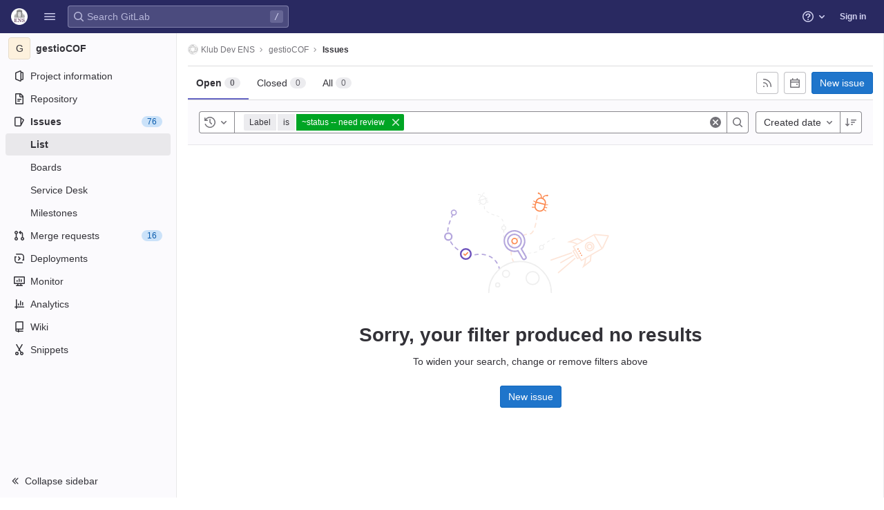

--- FILE ---
content_type: text/javascript; charset=utf-8
request_url: https://git.eleves.ens.fr/assets/webpack/commons-pages.admin.abuse_reports-pages.admin.runners.index-pages.dashboard.issues-pages.groups.boar-0b3a726a.80b27333.chunk.js
body_size: 14573
content:
(this.webpackJsonp=this.webpackJsonp||[]).push([[22],{"/5Us":function(e,t,n){e.exports=n("6ENS")},"/Zz6":function(e,t,n){var i=n("woyY"),r=n("5uIe"),s=n("ORdU"),o=s&&s.isMap,a=o?r(o):i;e.exports=a},"6ENS":function(e,t){e.exports=function(e){return e&&e.length?e[0]:void 0}},"7Le0":function(e,t,n){var i=n("C5ZB"),r=n("cgqb");e.exports=function(e){return r(e)&&"[object Set]"==i(e)}},"9uTP":function(e,t,n){"use strict";var i=n("Z2pp"),r=n("DQ7i"),s=n("jyii"),o=n("tT3K"),a=n("gVz2"),l=n("Sq3g"),c=n("mYXc"),u=n("DwzX"),d=n("9Q7u"),p=n("s4Bd"),h=Object(u.c)({append:Object(u.b)(o.g,!1),id:Object(u.b)(o.r),isText:Object(u.b)(o.g,!1),tag:Object(u.b)(o.r,"div")},s.H),v=Object(i.c)({name:s.H,functional:!0,props:h,render:function(e,t){var n=t.props,i=t.data,s=t.children,o=n.append;return e(n.tag,Object(r.a)(i,{class:{"input-group-append":o,"input-group-prepend":!o},attrs:{id:n.id}}),n.isText?[e(p.a,s)]:s)}});function f(e,t){var n=Object.keys(e);if(Object.getOwnPropertySymbols){var i=Object.getOwnPropertySymbols(e);t&&(i=i.filter((function(t){return Object.getOwnPropertyDescriptor(e,t).enumerable}))),n.push.apply(n,i)}return n}function g(e){for(var t=1;t<arguments.length;t++){var n=null!=arguments[t]?arguments[t]:{};t%2?f(Object(n),!0).forEach((function(t){y(e,t,n[t])})):Object.getOwnPropertyDescriptors?Object.defineProperties(e,Object.getOwnPropertyDescriptors(n)):f(Object(n)).forEach((function(t){Object.defineProperty(e,t,Object.getOwnPropertyDescriptor(n,t))}))}return e}function y(e,t,n){return t in e?Object.defineProperty(e,t,{value:n,enumerable:!0,configurable:!0,writable:!0}):e[t]=n,e}var m=Object(u.c)(Object(d.j)(h,["append"]),s.I),b=Object(i.c)({name:s.I,functional:!0,props:m,render:function(e,t){var n=t.props,i=t.data,s=t.children;return e(v,Object(r.a)(i,{props:g(g({},n),{},{append:!0})}),s)}});function k(e,t){var n=Object.keys(e);if(Object.getOwnPropertySymbols){var i=Object.getOwnPropertySymbols(e);t&&(i=i.filter((function(t){return Object.getOwnPropertyDescriptor(e,t).enumerable}))),n.push.apply(n,i)}return n}function S(e){for(var t=1;t<arguments.length;t++){var n=null!=arguments[t]?arguments[t]:{};t%2?k(Object(n),!0).forEach((function(t){O(e,t,n[t])})):Object.getOwnPropertyDescriptors?Object.defineProperties(e,Object.getOwnPropertyDescriptors(n)):k(Object(n)).forEach((function(t){Object.defineProperty(e,t,Object.getOwnPropertyDescriptor(n,t))}))}return e}function O(e,t,n){return t in e?Object.defineProperty(e,t,{value:n,enumerable:!0,configurable:!0,writable:!0}):e[t]=n,e}var T=Object(u.c)(Object(d.j)(h,["append"]),s.J),j=Object(i.c)({name:s.J,functional:!0,props:T,render:function(e,t){var n=t.props,i=t.data,s=t.children;return e(v,Object(r.a)(i,{props:S(S({},n),{},{append:!1})}),s)}});var w=Object(u.c)({append:Object(u.b)(o.r),appendHtml:Object(u.b)(o.r),id:Object(u.b)(o.r),prepend:Object(u.b)(o.r),prependHtml:Object(u.b)(o.r),size:Object(u.b)(o.r),tag:Object(u.b)(o.r,"div")},s.G),x=Object(i.c)({name:s.G,functional:!0,props:w,render:function(e,t){var n=t.props,i=t.data,s=t.slots,o=t.scopedSlots,u=n.prepend,d=n.prependHtml,h=n.append,v=n.appendHtml,f=n.size,g=o||{},y=s(),m={},k=e(),S=Object(c.a)(a.s,g,y);(S||u||d)&&(k=e(j,[S?Object(c.b)(a.s,m,g,y):e(p.a,{domProps:Object(l.a)(d,u)})]));var O,T,w,x=e(),_=Object(c.a)(a.a,g,y);return(_||h||v)&&(x=e(b,[_?Object(c.b)(a.a,m,g,y):e(p.a,{domProps:Object(l.a)(v,h)})])),e(n.tag,Object(r.a)(i,{staticClass:"input-group",class:(O={},T="input-group-".concat(f),w=f,T in O?Object.defineProperty(O,T,{value:w,enumerable:!0,configurable:!0,writable:!0}):O[T]=w,O),attrs:{id:n.id||null,role:"group"}}),[k,Object(c.b)(a.e,m,g,y),x])}}),_=n("/Jty"),I=n("OkMp"),A=n("0X+3");const V={props:{value:{type:[String,Number],default:""}},data(){return{localValue:this.stringifyValue(this.value)}},watch:{value(e){e!==this.localValue&&(this.localValue=this.stringifyValue(e))},localValue(e){e!==this.value&&this.$emit("input",e)}},mounted(){const e=this.stringifyValue(this.value);if(this.activeOption){const e=this.predefinedOptions.find(e=>e.name===this.activeOption);this.localValue=e.value}else e!==this.localValue&&(this.localValue=e)},methods:{stringifyValue:e=>null==e?"":String(e)}};var $=n("6IRw"),C=n.n($);const E={name:"GlFormInputGroup",components:{BInputGroup:x,BInputGroupPrepend:j,BInputGroupAppend:b,BFormInput:_.a,GlDropdown:I.a,GlDropdownItem:A.a},mixins:[V],props:{selectOnClick:{type:Boolean,required:!1,default:!1},predefinedOptions:{type:Array,required:!1,default:()=>[{value:"",name:""}],validator:e=>e.every(e=>Object.keys(e).includes("name","value"))},label:{type:String,required:!1,default:void 0},inputClass:{type:[String,Array,Object],required:!1,default:""}},data(){return{activeOption:this.predefinedOptions&&this.predefinedOptions[0].name}},methods:{handleClick(){this.selectOnClick&&this.$refs.input.$el.select()},updateValue(e){const{name:t,value:n}=e;this.activeOption=t,this.localValue=n}}};const D=C()({render:function(){var e=this,t=e.$createElement,n=e._self._c||t;return n("b-input-group",[e.activeOption||e.$scopedSlots.prepend?n("b-input-group-prepend",[e._t("prepend"),e._v(" "),e.activeOption?n("gl-dropdown",{attrs:{text:e.activeOption}},e._l(e.predefinedOptions,(function(t){return n("gl-dropdown-item",{key:t.value,attrs:{"is-check-item":"","is-checked":e.activeOption===t.name},on:{click:function(n){return e.updateValue(t)}}},[e._v("\n        "+e._s(t.name)+"\n      ")])})),1):e._e()],2):e._e(),e._v(" "),e._t("default",(function(){return[n("b-form-input",e._g(e._b({ref:"input",class:["gl-form-input",e.inputClass],attrs:{"aria-label":e.label},on:{click:e.handleClick},model:{value:e.localValue,callback:function(t){e.localValue=t},expression:"localValue"}},"b-form-input",e.$attrs,!1),e.$listeners))]})),e._v(" "),e.$scopedSlots.append?n("b-input-group-append",[e._t("append")],2):e._e()],2)},staticRenderFns:[]},void 0,E,void 0,!1,void 0,!1,void 0,void 0,void 0);t.a=D},"AVs/":function(e,t,n){"use strict";var i=n("AaGz"),r=n.n(i),s=n("VYQf"),o=n("Fcvx"),a=n("XEYR"),l=n("6IRw"),c=n.n(l);const u={name:"GlFilteredSearchSuggestionList",inject:["suggestionsListClass"],provide(){return{filteredSearchSuggestionListInstance:this}},props:{initialValue:{required:!1,validator:()=>!0,default:null}},data:()=>({activeIdx:-1,registeredItems:[]}),computed:{activeItem(){return this.activeIdx>-1&&this.activeIdx<this.registeredItems.length?this.registeredItems[this.activeIdx]:null},listClasses(){return[this.suggestionsListClass(),"dropdown-menu gl-filtered-search-suggestion-list"]}},watch:{initialValue(e){this.activeIdx=this.registeredItems.findIndex(t=>this.valuesMatch(t.value,e))}},methods:{valuesMatch:(e,t)=>null!=e&&null!=t&&("string"==typeof e&&"string"==typeof t?e.toLowerCase()===t.toLowerCase():e===t),register(e){this.registeredItems.push(e),this.valuesMatch(e.value,this.initialValue)&&(this.activeIdx=this.registeredItems.length-1)},unregister(e){const t=this.registeredItems.indexOf(e);-1!==t&&(this.registeredItems.splice(t,1),t===this.activeIdx&&(this.activeIdx=-1))},nextItem(){this.activeIdx<this.registeredItems.length?this.activeIdx+=1:this.activeIdx=0},prevItem(){this.activeIdx>=0?this.activeIdx-=1:this.activeIdx=this.registeredItems.length-1},getValue(){return this.activeItem?this.activeItem.value:null}}};var d=c()({render:function(){var e=this.$createElement;return(this._self._c||e)("ul",{class:this.listClasses},[this._t("default")],2)},staticRenderFns:[]},void 0,u,void 0,!1,void 0,!1,void 0,void 0,void 0),p=n("TXrO");const h=e=>(e=>{var t,n;return"Symbol(Fragment)"===(null==e||null===(t=e.type)||void 0===t||null===(n=t.toString)||void 0===n?void 0:n.call(t))})(e)?Array.isArray(e.children)?e.children.every(h):h(e.children):!!(e=>{var t,n;return"Symbol(Comment)"===(null==e||null===(t=e.type)||void 0===t||null===(n=t.toString)||void 0===n?void 0:n.call(t))})(e);const v={name:"GlFilteredSearchTokenSegment",components:{Portal:s.Portal,GlFilteredSearchSuggestionList:d,GlFilteredSearchSuggestion:a.a},inject:["portalName","alignSuggestions"],inheritAttrs:!1,props:{active:{type:Boolean,required:!1,default:!1},label:{type:String,required:!1,default:"Search"},multiSelect:{type:Boolean,required:!1,default:!1},options:{type:Array,required:!1,default:()=>null},optionTextField:{type:String,required:!1,default:"value"},customInputKeydownHandler:{type:Function,required:!1,default:()=>()=>!1},value:{required:!0,validator:()=>!0},searchInputAttributes:{type:Object,required:!1,default:()=>({})},isLastToken:{type:Boolean,required:!1,default:!1},currentValue:{type:Array,required:!1,default:()=>[]},cursorPosition:{type:String,required:!1,default:"end",validator:e=>["start","end"].includes(e)},viewOnly:{type:Boolean,required:!1,default:!1}},data(){return{fallbackValue:this.value}},computed:{matchingOption(){var e;return null===(e=this.options)||void 0===e?void 0:e.find(e=>e.value===this.value)},nonMultipleValue(){return this.multiSelect?r()(this.value.split(o.a)):this.value},inputValue:{get(){return this.matchingOption?this.matchingOption[this.optionTextField]:this.nonMultipleValue},set(e){var t,n;this.$emit("input",null!==(t=null===(n=this.getMatchingOptionForInputValue(e))||void 0===n?void 0:n.value)&&void 0!==t?t:e)}},hasOptionsOrSuggestions(){var e;return(null===(e=this.options)||void 0===e?void 0:e.length)||(e=>{if(!e)return!1;const t="function"==typeof e?e():e;return!(Array.isArray(t)?t.every(h):h(t))})(this.$slots.suggestions)},defaultSuggestedValue(){var e;if(!this.options)return this.nonMultipleValue;if(this.value){const e=this.getMatchingOptionForInputValue(this.inputValue)||this.getMatchingOptionForInputValue(this.inputValue,{loose:!0});return null==e?void 0:e.value}const t=this.options.find(e=>e.default);return null===(e=null!=t?t:this.options[0])||void 0===e?void 0:e.value},containerAttributes(){return this.isLastToken&&!this.active&&this.currentValue.length>1&&this.searchInputAttributes}},watch:{active:{immediate:!0,handler(e){e?this.activate():this.deactivate()}},inputValue(e){var t,n;const i=e.split('"').length%2==0;if(-1===e.indexOf(" ")||i)return;const[r,...s]=Object(p.h)(e).filter((e,t,n)=>Boolean(e)||t===n.length-1);this.$emit("input",null!==(t=null===(n=this.getMatchingOptionForInputValue(r))||void 0===n?void 0:n.value)&&void 0!==t?t:r),s.length&&this.$emit("split",s)}},methods:{emitIfInactive(e){e.button!==o.b||this.active||(this.$emit("activate"),e.preventDefault())},getMatchingOptionForInputValue(e){var t;let{loose:n}=arguments.length>1&&void 0!==arguments[1]?arguments[1]:{loose:!1};return null===(t=this.options)||void 0===t?void 0:t.find(t=>n?t[this.optionTextField].startsWith(e):[this.optionTextField]===e)},activate(){this.fallbackValue=this.value,this.$nextTick(()=>{const{input:e}=this.$refs;e&&(e.focus(),e.scrollIntoView({block:"nearest",inline:"end"}),this.alignSuggestions(e),"start"===this.cursorPosition&&(null==e||e.setSelectionRange(0,0)))})},deactivate(){var e;this.options&&(null===(e=this.matchingOption)||void 0===e?void 0:e.value)!==this.value&&this.$emit("input",this.fallbackValue)},applySuggestion(e){const t=Object(p.i)(e);this.$emit("select",t),this.multiSelect||(this.$emit("input",t),this.$emit("complete",t))},handleInputKeydown(e){const{key:t}=e,{suggestions:n,input:i}=this.$refs,r=null==n?void 0:n.getValue(),s={ArrowLeft:()=>{0===i.selectionStart&&(e.preventDefault(),this.$emit("previous"))},ArrowRight:()=>{i.selectionEnd===this.inputValue.length&&(e.preventDefault(),this.$emit("next"))},Backspace:()=>{""===this.inputValue&&(e.preventDefault(),this.$emit("backspace"))},Enter:()=>{e.preventDefault(),null!=r?this.applySuggestion(r):this.$emit("submit")},":":()=>{null!=r&&(e.preventDefault(),this.applySuggestion(r))},Escape:()=>{e.preventDefault(),this.$emit("complete")}},o={ArrowDown:()=>n.nextItem(),Down:()=>n.nextItem(),ArrowUp:()=>n.prevItem(),Up:()=>n.prevItem()};this.hasOptionsOrSuggestions&&Object.assign(s,o),Object.keys(s).includes(t)?s[t]():this.customInputKeydownHandler(e,{suggestedValue:r,inputValue:this.inputValue,applySuggestion:e=>this.applySuggestion(e)})},handleBlur(){this.multiSelect?this.$emit("complete"):this.active&&this.$emit("deactivate")}}};const f=c()({render:function(){var e=this,t=e.$createElement,n=e._self._c||t;return n("div",e._g(e._b({staticClass:"gl-filtered-search-token-segment",class:{"gl-filtered-search-token-segment-active":e.active,"gl-cursor-text!":e.viewOnly},attrs:{"data-testid":"filtered-search-token-segment"}},"div",e.containerAttributes,!1),e.viewOnly?{}:{mousedown:e.emitIfInactive}),[e.active?["checkbox"===e.searchInputAttributes.type?n("input",e._b({directives:[{name:"model",rawName:"v-model",value:e.inputValue,expression:"inputValue"}],ref:"input",staticClass:"gl-filtered-search-token-segment-input",attrs:{"data-testid":"filtered-search-token-segment-input","aria-label":e.label,readonly:e.viewOnly,type:"checkbox"},domProps:{checked:Array.isArray(e.inputValue)?e._i(e.inputValue,null)>-1:e.inputValue},on:{keydown:e.handleInputKeydown,blur:e.handleBlur,change:function(t){var n=e.inputValue,i=t.target,r=!!i.checked;if(Array.isArray(n)){var s=e._i(n,null);i.checked?s<0&&(e.inputValue=n.concat([null])):s>-1&&(e.inputValue=n.slice(0,s).concat(n.slice(s+1)))}else e.inputValue=r}}},"input",e.searchInputAttributes,!1)):"radio"===e.searchInputAttributes.type?n("input",e._b({directives:[{name:"model",rawName:"v-model",value:e.inputValue,expression:"inputValue"}],ref:"input",staticClass:"gl-filtered-search-token-segment-input",attrs:{"data-testid":"filtered-search-token-segment-input","aria-label":e.label,readonly:e.viewOnly,type:"radio"},domProps:{checked:e._q(e.inputValue,null)},on:{keydown:e.handleInputKeydown,blur:e.handleBlur,change:function(t){e.inputValue=null}}},"input",e.searchInputAttributes,!1)):n("input",e._b({directives:[{name:"model",rawName:"v-model",value:e.inputValue,expression:"inputValue"}],ref:"input",staticClass:"gl-filtered-search-token-segment-input",attrs:{"data-testid":"filtered-search-token-segment-input","aria-label":e.label,readonly:e.viewOnly,type:e.searchInputAttributes.type},domProps:{value:e.inputValue},on:{keydown:e.handleInputKeydown,blur:e.handleBlur,input:function(t){t.target.composing||(e.inputValue=t.target.value)}}},"input",e.searchInputAttributes,!1)),e._v(" "),n("portal",{key:"operator-"+e._uid,attrs:{to:e.portalName}},[e.hasOptionsOrSuggestions?n("gl-filtered-search-suggestion-list",{key:"operator-"+e._uid,ref:"suggestions",attrs:{"initial-value":e.defaultSuggestedValue},on:{suggestion:e.applySuggestion}},[e.options?e._l(e.options,(function(t,i){return n("gl-filtered-search-suggestion",{key:t.value+"-"+i,attrs:{value:t.value,"icon-name":t.icon}},[e._t("option",(function(){return[e._v(" "+e._s(t[e.optionTextField])+" ")]}),null,{option:t})],2)})):e._t("suggestions")],2):e._e()],1)]:e._t("view",(function(){return[e._v(e._s(e.inputValue))]}),null,{inputValue:e.inputValue})],2)},staticRenderFns:[]},void 0,v,void 0,!1,void 0,!1,void 0,void 0,void 0);t.a=f},Dhtp:function(e,t,n){var i=n("8RB9"),r=n("LrAm");e.exports=function(e,t){return e&&i(t,r(t),e)}},LSGu:function(e,t,n){var i=n("8RB9"),r=n("x/yk");e.exports=function(e,t){return e&&i(t,r(t),e)}},OPBM:function(e,t){var n=/\w*$/;e.exports=function(e){var t=new e.constructor(e.source,n.exec(e));return t.lastIndex=e.lastIndex,t}},SDYw:function(e,t,n){"use strict";var i=n("s1va"),r=n.n(i),s=n("Fcvx"),o=n("W+tr"),a=n("AVs/"),l=n("TXrO"),c=n("6IRw"),u=n.n(c);const d=[{value:"=",description:"is",default:"true"},{value:"!=",description:"is not"}];const p={name:"GlFilteredSearchToken",__v_skip:!0,components:{GlToken:o.a,GlFilteredSearchTokenSegment:a.a},inheritAttrs:!1,props:{availableTokens:{type:Array,required:!1,default:()=>[]},config:{type:Object,required:!1,default:()=>({})},active:{type:Boolean,required:!1,default:!1},multiSelectValues:{type:Array,required:!1,default:()=>[]},value:{type:Object,required:!1,default:()=>({operator:"",data:""})},showFriendlyText:{type:Boolean,required:!1,default:!1},cursorPosition:{type:String,required:!1,default:"end",validator:e=>["start","end"].includes(e)},viewOnly:{type:Boolean,required:!1,default:!1}},data(){return{activeSegment:null,tokenValue:r()(this.value),intendedCursorPosition:this.cursorPosition}},computed:{operators(){return this.config.operators||d},hasDataOrDataSegmentIsCurrentlyActive(){return""!==this.tokenValue.data||this.isSegmentActive("DATA")},availableTokensWithSelf(){return[this.config,...this.availableTokens.filter(e=>e!==this.config)].map(e=>({...e,value:e.title}))},operatorDescription(){const e=this.operators.find(e=>e.value===this.tokenValue.operator);return this.showFriendlyText?null==e?void 0:e.description:null==e?void 0:e.value},eventListeners(){return this.viewOnly?{}:{mousedown:this.destroyByClose}}},segments:{SEGMENT_TITLE:"TYPE",SEGMENT_DATA:"DATA",SEGMENT_OPERATOR:"OPERATOR"},watch:{tokenValue:{deep:!0,handler(e){this.$emit("input",e)}},value:{handler(e,t){(null==e?void 0:e.data)===(null==t?void 0:t.data)&&(null==e?void 0:e.operator)===(null==t?void 0:t.operator)||(this.tokenValue=r()(e))}},active:{immediate:!0,handler(e){e?(this.intendedCursorPosition=this.cursorPosition,this.activeSegment||this.activateSegment(""!==this.tokenValue.data?"DATA":"OPERATOR")):""===this.tokenValue.data&&(this.activeSegment=null,this.$emit("destroy"))}}},created(){if(!("operator"in this.tokenValue))if(1===this.operators.length){const e=this.operators[0].value;this.$emit("input",{...this.tokenValue,operator:e}),this.activeSegment="DATA"}else this.$emit("input",{...this.tokenValue,operator:""})},methods:{activateSegment(e){this.viewOnly||(this.activeSegment=e,this.active||this.$emit("activate"))},getAdditionalSegmentClasses(e){return this.viewOnly?"gl-cursor-text":{"gl-cursor-pointer":!this.isSegmentActive(e)}},isSegmentActive(e){return this.active&&this.activeSegment===e},replaceWithTermIfEmpty(){""===this.tokenValue.operator&&""===this.tokenValue.data&&this.$emit("replace",Object(l.b)(this.config.title))},replaceToken(e){const t=this.availableTokens.find(t=>t.title===e);if(t!==this.config){if(t){const e=this.config.dataType&&this.config.dataType===t.dataType;this.$emit("replace",{type:t.type,value:e?this.tokenValue:{data:""}})}}else this.$nextTick(()=>{this.$emit("deactivate")})},handleOperatorKeydown(e,t){let{inputValue:n,suggestedValue:i,applySuggestion:r}=t;const{key:s}=e;if(" "===s||"Spacebar"===s)return void r(i);const o=`${n}${s}`;1!==s.length||this.operators.find(e=>{let{value:t}=e;return t.startsWith(o)})||(""===this.tokenValue.data?r(i):e.preventDefault())},activateDataSegment(){this.config.multiSelect&&this.$emit("input",{...this.tokenValue,data:""}),this.activateSegment(this.$options.segments.SEGMENT_DATA)},activatePreviousOperatorSegment(){this.activateSegment(this.$options.segments.SEGMENT_OPERATOR),this.intendedCursorPosition="end"},activatePreviousTitleSegment(){this.activateSegment(this.$options.segments.SEGMENT_TITLE),this.intendedCursorPosition="end"},activateNextDataSegment(){this.activateDataSegment(),this.intendedCursorPosition="start"},activateNextOperatorSegment(){this.activateSegment(this.$options.segments.SEGMENT_OPERATOR),this.intendedCursorPosition="start"},handleComplete(){this.config.multiSelect&&this.$emit("input",{...this.tokenValue,data:this.multiSelectValues.join(s.a)}),this.$emit("complete")},destroyByClose(e){e.target.closest(".gl-token-close")&&(e.preventDefault(),e.stopPropagation(),this.$emit("destroy"))},hasTitleOptionSlot(){return Boolean(this.$scopedSlots["title-option"])}}};const h=u()({render:function(){var e=this,t=e.$createElement,n=e._self._c||t;return n("div",{staticClass:"gl-filtered-search-token",class:{"gl-filtered-search-token-active":e.active,"gl-filtered-search-token-hover":!e.viewOnly,"gl-cursor-default":e.viewOnly},attrs:{"data-testid":"filtered-search-token"}},[n("gl-filtered-search-token-segment",{key:"title-segment",attrs:{value:e.config.title,active:e.isSegmentActive(e.$options.segments.SEGMENT_TITLE),"cursor-position":e.intendedCursorPosition,options:e.availableTokensWithSelf,"view-only":e.viewOnly},on:{activate:function(t){return e.activateSegment(e.$options.segments.SEGMENT_TITLE)},deactivate:function(t){return e.$emit("deactivate")},complete:e.replaceToken,backspace:function(t){return e.$emit("destroy")},submit:function(t){return e.$emit("submit")},previous:function(t){return e.$emit("previous")},next:e.activateNextOperatorSegment},scopedSlots:e._u([{key:"view",fn:function(t){var i=t.inputValue;return[n("gl-token",{staticClass:"gl-filtered-search-token-type",class:e.getAdditionalSegmentClasses(e.$options.segments.SEGMENT_TITLE),attrs:{"view-only":""}},[e._v("\n        "+e._s(i)+"\n      ")])]}},e.hasTitleOptionSlot()?{key:"option",fn:function(){return[e._t("title-option")]},proxy:!0}:null],null,!0)}),e._v(" "),n("gl-filtered-search-token-segment",{key:"operator-segment",attrs:{active:e.isSegmentActive(e.$options.segments.SEGMENT_OPERATOR),"cursor-position":e.intendedCursorPosition,options:e.operators,"custom-input-keydown-handler":e.handleOperatorKeydown,"view-only":e.viewOnly},on:{activate:function(t){return e.activateSegment(e.$options.segments.SEGMENT_OPERATOR)},backspace:e.replaceWithTermIfEmpty,complete:function(t){return e.activateSegment(e.$options.segments.SEGMENT_DATA)},deactivate:function(t){return e.$emit("deactivate")},previous:e.activatePreviousTitleSegment,next:e.activateNextDataSegment},scopedSlots:e._u([{key:"view",fn:function(){return[n("gl-token",{staticClass:"gl-filtered-search-token-operator",class:e.getAdditionalSegmentClasses(e.$options.segments.SEGMENT_OPERATOR),attrs:{variant:"search-value","view-only":""}},[e._v("\n        "+e._s(e.operatorDescription)+"\n      ")])]},proxy:!0},{key:"option",fn:function(t){var i=t.option;return[n("div",{staticClass:"gl-display-flex"},[e._v("\n        "+e._s(e.showFriendlyText?i.description:i.value)+"\n        "),i.description?n("span",{staticClass:"gl-filtered-search-token-operator-description"},[e._v("\n          "+e._s(e.showFriendlyText?i.value:i.description)+"\n        ")]):e._e()])]}}]),model:{value:e.tokenValue.operator,callback:function(t){e.$set(e.tokenValue,"operator",t)},expression:"tokenValue.operator"}}),e._v(" "),e.hasDataOrDataSegmentIsCurrentlyActive?n("gl-filtered-search-token-segment",{key:"data-segment",attrs:{active:e.isSegmentActive(e.$options.segments.SEGMENT_DATA),"cursor-position":e.intendedCursorPosition,"multi-select":e.config.multiSelect,options:e.config.options,"view-only":e.viewOnly,"option-text-field":"title"},on:{activate:e.activateDataSegment,backspace:function(t){return e.activateSegment(e.$options.segments.SEGMENT_OPERATOR)},complete:e.handleComplete,select:function(t){return e.$emit("select",t)},submit:function(t){return e.$emit("submit")},deactivate:function(t){return e.$emit("deactivate")},split:function(t){return e.$emit("split",t)},previous:e.activatePreviousOperatorSegment,next:function(t){return e.$emit("next")}},scopedSlots:e._u([{key:"suggestions",fn:function(){return[e._t("suggestions")]},proxy:!0},{key:"view",fn:function(t){var i=t.inputValue;return[e._t("view-token",(function(){return[n("gl-token",e._g({staticClass:"gl-filtered-search-token-data",class:e.getAdditionalSegmentClasses(e.$options.segments.SEGMENT_DATA),attrs:{variant:"search-value","view-only":e.viewOnly}},e.eventListeners),[n("span",{staticClass:"gl-filtered-search-token-data-content"},[e._t("view",(function(){return[e._v(e._s(i))]}),null,{inputValue:i})],2)])]}),null,{inputValue:i,listeners:e.eventListeners,cssClasses:Object.assign({},{"gl-filtered-search-token-data":!0},e.getAdditionalSegmentClasses(e.$options.segments.SEGMENT_DATA))})]}}],null,!0),model:{value:e.tokenValue.data,callback:function(t){e.$set(e.tokenValue,"data",t)},expression:"tokenValue.data"}}):e._e()],1)},staticRenderFns:[]},void 0,p,void 0,!1,void 0,!1,void 0,void 0,void 0);t.a=h},THZC:function(e,t){var n=Object.prototype.hasOwnProperty;e.exports=function(e){var t=e.length,i=new e.constructor(t);return t&&"string"==typeof e[0]&&n.call(e,"index")&&(i.index=e.index,i.input=e.input),i}},TSUS:function(e,t,n){"use strict";var i=n("ly/8"),r=n("34cr"),s=n("cuRJ"),o=n("OkMp"),a=n("OqKX"),l=n("0X+3"),c=n("Ox/j"),u=n("tSMP"),d=n("9uTP"),p=n("H8gz"),h=n("6IRw"),v=n.n(h);const f={components:{GlClearIconButton:r.a,GlIcon:p.a,GlButton:s.a,GlFormInput:u.a,GlDropdown:o.a,GlDropdownText:c.a,GlDropdownItem:l.a,GlDropdownDivider:a.a,GlFormInputGroup:d.a},directives:{GlTooltip:i.a},props:{value:{required:!1,default:"",validator:()=>!0},historyItems:{type:Array,required:!1,default:null},placeholder:{type:String,required:!1,default:"Search"},clearable:{type:Boolean,required:!1,default:!0},disabled:{type:Boolean,required:!1,default:!1},recentSearchesHeader:{type:String,required:!1,default:"Recent searches"},clearButtonTitle:{type:String,required:!1,default:"Clear"},closeButtonTitle:{type:String,required:!1,default:"Close"},clearRecentSearchesText:{type:String,required:!1,default:"Clear recent searches"},noRecentSearchesText:{type:String,required:!1,default:"You don't have any recent searches"},tooltipContainer:{required:!1,default:!1,validator:e=>!1===e||"string"==typeof e||e instanceof HTMLElement},searchButtonAttributes:{type:Object,required:!1,default:()=>({})}},data:()=>({currentValue:null,isFocused:!1}),computed:{inputAttributes(){const e={type:"search",placeholder:this.placeholder,...this.$attrs};return e["aria-label"]||(e["aria-label"]=e.placeholder),e},hasValue(){return Boolean(this.currentValue)}},watch:{value:{handler(e){this.currentValue=e},immediate:!0},currentValue(e){e!==this.value&&this.$emit("input",e)}},methods:{closeHistoryDropdown(){this.$refs.historyDropdown.hide()},search(e){this.$emit("submit",e)},selectHistoryItem(e){this.currentValue=e,this.$emit("history-item-selected",e),setTimeout(()=>{document.activeElement.blur()})},clearInput(){this.currentValue="",this.$emit("clear"),this.$refs.input&&this.$refs.input.$el.focus()},emitClearHistory(){this.$emit("clear-history")}}};const g=v()({render:function(){var e=this,t=e.$createElement,n=e._self._c||t;return n("gl-form-input-group",{staticClass:"gl-search-box-by-click",scopedSlots:e._u([e.historyItems?{key:"prepend",fn:function(){return[n("gl-dropdown",{ref:"historyDropdown",staticClass:"gl-search-box-by-click-history",attrs:{"menu-class":"gl-search-box-by-click-menu",category:"secondary",disabled:e.disabled},scopedSlots:e._u([{key:"button-content",fn:function(){return[n("gl-icon",{staticClass:"gl-search-box-by-click-history-icon",attrs:{name:"history"}}),e._v(" "),n("gl-icon",{staticClass:"gl-search-box-by-click-history-icon-chevron",attrs:{name:"chevron-down"}}),e._v(" "),n("span",{staticClass:"gl-sr-only"},[e._v("Toggle history")])]},proxy:!0}],null,!1,2220989388)},[e._v(" "),n("gl-dropdown-text",{staticClass:"gl-search-box-by-click-history-header"},[e._v("\n        "+e._s(e.recentSearchesHeader)+"\n        "),n("gl-button",{directives:[{name:"gl-tooltip",rawName:"v-gl-tooltip.hover",value:{container:e.tooltipContainer},expression:"{ container: tooltipContainer }",modifiers:{hover:!0}}],ref:"closeHistory",staticClass:"gl-search-box-by-click-close-history-button",attrs:{title:e.closeButtonTitle,"aria-label":e.closeButtonTitle,category:"tertiary",name:"close",icon:"close"},on:{click:e.closeHistoryDropdown}})],1),e._v(" "),n("gl-dropdown-divider"),e._v(" "),e.historyItems.length?[e._l(e.historyItems,(function(t,i){return n("gl-dropdown-item",{key:i,staticClass:"gl-search-box-by-click-history-item",on:{click:function(n){return e.selectHistoryItem(t)}}},[e._t("history-item",(function(){return[e._v(e._s(t))]}),{historyItem:t})],2)})),e._v(" "),n("gl-dropdown-divider"),e._v(" "),n("gl-dropdown-item",{ref:"clearHistory",on:{click:e.emitClearHistory}},[e._v(e._s(e.clearRecentSearchesText))])]:n("gl-dropdown-text",{staticClass:"gl-search-box-by-click-history-no-searches"},[e._v(e._s(e.noRecentSearchesText))])],2)]},proxy:!0}:null,{key:"append",fn:function(){return[n("gl-button",e._b({ref:"searchButton",staticClass:"gl-search-box-by-click-search-button",attrs:{icon:"search",disabled:e.disabled,"aria-label":"Search","data-testid":"search-button"},on:{click:function(t){return e.search(e.currentValue)}}},"gl-button",e.searchButtonAttributes,!1))]},proxy:!0}],null,!0)},[e._v(" "),e._t("input",(function(){return[n("gl-form-input",e._b({ref:"input",staticClass:"gl-search-box-by-click-input",attrs:{disabled:e.disabled},on:{focus:function(t){e.isFocused=!0},blur:function(t){e.isFocused=!1}},nativeOn:{keydown:function(t){return!t.type.indexOf("key")&&e._k(t.keyCode,"enter",13,t.key,"Enter")?null:e.search(e.currentValue)}},model:{value:e.currentValue,callback:function(t){e.currentValue=t},expression:"currentValue"}},"gl-form-input",e.inputAttributes,!1))]})),e._v(" "),e.clearable&&e.hasValue&&!e.disabled?n("gl-clear-icon-button",{staticClass:"gl-search-box-by-click-icon-button gl-search-box-by-click-clear-button gl-clear-icon-button",attrs:{title:e.clearButtonTitle,"tooltip-container":e.tooltipContainer,"data-testid":"filtered-search-clear-button"},on:{click:e.clearInput}}):e._e()],2)},staticRenderFns:[]},void 0,f,void 0,!1,void 0,!1,void 0,void 0,void 0);t.a=g},TXrO:function(e,t,n){"use strict";n.d(t,"a",(function(){return c})),n.d(t,"b",(function(){return y})),n.d(t,"c",(function(){return m})),n.d(t,"d",(function(){return g})),n.d(t,"e",(function(){return u})),n.d(t,"f",(function(){return h})),n.d(t,"g",(function(){return d})),n.d(t,"h",(function(){return b})),n.d(t,"i",(function(){return k}));var i=n("/5Us"),r=n.n(i),s=n("AaGz"),o=n.n(s),a=n("SEpv"),l=n.n(a);const c="intent-activate-previous";function u(e){return"filtered-search-term"===e.type&&""===e.value.data.trim()}function d(e){const t=[];return e.forEach(e=>{u(e)||("filtered-search-term"!==e.type?t.push({...e}):t.length>0&&"string"==typeof t[t.length-1]?t[t.length-1]+=" "+e.value.data:t.push(e.value.data))}),t}function p(e){Array.isArray(e),0}function h(e){return"string"==typeof e||(p(e),e.some(e=>"string"==typeof e||!e.id))}let v=0;const f=()=>{const e="token-"+v;return v+=1,e};function g(e){return e.id?e:{...e,id:f()}}function y(){let e=arguments.length>0&&void 0!==arguments[0]?arguments[0]:"";return{id:f(),type:"filtered-search-term",value:{data:e}}}function m(e){p(e);const t=Array.isArray(e)?e:[e],n=[];return t.forEach(e=>{if("string"==typeof e){e.split(" ").filter(Boolean).forEach(e=>n.push(y(e)))}else n.push(g(e))}),n}function b(e){if("'"===r()(e)&&"'"===o()(e))return[e];if('"'===r()(e)&&'"'===o()(e))return[e];const t=e.split(" "),n=[];let i=!1,s="";for(;t.length;){const e=t.shift();if(-1===e.indexOf('"'))i?s+=" "+e:n.push(e);else{const[r,o]=e.split('"',2);i?(i=!1,s+=` ${r}"`,n.push(s),s="",o.length&&t.unshift(o)):(i=!0,r.length&&n.push(r),s='"'+o)}}return n}function k(e){if(!l()(e))return e;if(!e.includes(" "))return e;return["'",'"'].some(t=>r()(e)===t&&o()(e)===t)?e:`"${e}"`}},VbmZ:function(e,t,n){var i=n("c6tM"),r=i?i.prototype:void 0,s=r?r.valueOf:void 0;e.exports=function(e){return s?Object(s.call(e)):{}}},WVWx:function(e,t,n){var i=n("8RB9"),r=n("ODEz");e.exports=function(e,t){return i(e,r(e),t)}},XEYR:function(e,t,n){"use strict";var i=n("0X+3"),r=n("6IRw"),s=n.n(r);const o={name:"GlFilteredSearchSuggestion",components:{GlDropdownItem:i.a},inject:["filteredSearchSuggestionListInstance"],inheritAttrs:!1,props:{value:{required:!0,validator:()=>!0}},computed:{isActive(){return this.filteredSearchSuggestionListInstance.activeItem===this}},watch:{isActive(e){e&&window.requestAnimationFrame(()=>{var e,t;null===(e=this.$refs.item)||void 0===e||null===(t=e.$el)||void 0===t||t.scrollIntoView({block:"nearest",inline:"end"})})}},created(){this.filteredSearchSuggestionListInstance.register(this)},beforeDestroy(){this.filteredSearchSuggestionListInstance.unregister(this)},methods:{emitValue(){this.filteredSearchSuggestionListInstance.$emit("suggestion",this.value)}}};const a=s()({render:function(){var e=this,t=e.$createElement;return(e._self._c||t)("gl-dropdown-item",e._b({ref:"item",staticClass:"gl-filtered-search-suggestion",class:{"gl-filtered-search-suggestion-active":e.isActive},attrs:{"data-testid":"filtered-search-suggestion",href:"#"},nativeOn:{mousedown:function(t){return t.preventDefault(),e.emitValue.apply(null,arguments)}}},"gl-dropdown-item",e.$attrs,!1),[e._t("default")],2)},staticRenderFns:[]},void 0,o,void 0,!1,void 0,!1,void 0,void 0,void 0);t.a=a},Y8Fe:function(e,t,n){var i=n("pK7r");e.exports=function(e,t){var n=t?i(e.buffer):e.buffer;return new e.constructor(n,e.byteOffset,e.byteLength)}},ZplN:function(e,t,n){"use strict";var i=n("Z2pp"),r=n("DQ7i"),s=n("jyii"),o=n("tT3K"),a=n("9Q7u"),l=n("DwzX"),c=n("R+nN");function u(e,t){var n=Object.keys(e);if(Object.getOwnPropertySymbols){var i=Object.getOwnPropertySymbols(e);t&&(i=i.filter((function(t){return Object.getOwnPropertyDescriptor(e,t).enumerable}))),n.push.apply(n,i)}return n}function d(e){for(var t=1;t<arguments.length;t++){var n=null!=arguments[t]?arguments[t]:{};t%2?u(Object(n),!0).forEach((function(t){p(e,t,n[t])})):Object.getOwnPropertyDescriptors?Object.defineProperties(e,Object.getOwnPropertyDescriptors(n)):u(Object(n)).forEach((function(t){Object.defineProperty(e,t,Object.getOwnPropertyDescriptor(n,t))}))}return e}function p(e,t,n){return t in e?Object.defineProperty(e,t,{value:n,enumerable:!0,configurable:!0,writable:!0}):e[t]=n,e}var h=Object(l.c)(Object(a.m)(d(d({},Object(a.k)(c.b,["size"])),{},{ariaRole:Object(l.b)(o.r,"group"),size:Object(l.b)(o.r),tag:Object(l.b)(o.r,"div"),vertical:Object(l.b)(o.g,!1)})),s.g),v=Object(i.c)({name:s.g,functional:!0,props:h,render:function(e,t){var n=t.props,i=t.data,s=t.children;return e(n.tag,Object(r.a)(i,{class:p({"btn-group":!n.vertical,"btn-group-vertical":n.vertical},"btn-group-".concat(n.size),n.size),attrs:{role:n.ariaRole}}),s)}}),f=n("6IRw");const g={components:{BButtonGroup:v}};const y=n.n(f)()({render:function(){var e=this.$createElement;return(this._self._c||e)("b-button-group",this._g(this._b({},"b-button-group",this.$attrs,!1),this.$listeners),[this._t("default")],2)},staticRenderFns:[]},void 0,g,void 0,!1,void 0,!1,void 0,void 0,void 0);t.a=y},cRO8:function(e,t,n){var i=n("7Le0"),r=n("5uIe"),s=n("ORdU"),o=s&&s.isSet,a=o?r(o):i;e.exports=a},dCr9:function(e,t,n){"use strict";n.d(t,"g",(function(){return p})),n.d(t,"h",(function(){return h})),n.d(t,"d",(function(){return f})),n.d(t,"e",(function(){return g})),n.d(t,"b",(function(){return m})),n.d(t,"i",(function(){return S})),n.d(t,"c",(function(){return O})),n.d(t,"f",(function(){return T})),n.d(t,"a",(function(){return j}));var i=n("pY+i"),r=n.n(i),s=n("r4PS"),o=n.n(s),a=n("vKRd"),l=n.n(a),c=(n("0no1"),n("3R5X"),n("gdbl"),n("h8Et"),n("uHfJ"),n("R0RX"),n("ujLG"),n("HaUQ"),n("xqp2")),u=n("yYHy"),d=n("UosV");const p=function(e){return e.replace(/^('|")(.*)('|")$/,"$2")},h=function(e){const t=[];return e.reduce((function(e,n){if("object"==typeof n&&n.type!==d.c){const i=`${n.type}${n.value.operator}${n.value.data}`;t.includes(i)||(e.push(n),t.push(i))}else e.push(n);return e}),[])};function v(e,t){return{type:e,value:{data:t.value,operator:t.operator}}}function f(){let e=arguments.length>0&&void 0!==arguments[0]?arguments[0]:{};return Object.keys(e).reduce((function(t,n){const i=e[n];return i?Array.isArray(i)?[...t,...i.map((function(e){return v(n,e)}))]:[...t,v(n,i)]:t}),[])}function g(e){return e.reduce((function(e,t){const{type:n,value:i}=t,{operator:r}=i,s=i.data;return e[n]||(e[n]=[]),e[n].push({value:s,operator:r}),e}),{})}function y(e){return e.map((function(e){let{value:t}=e;return t})).join(" ").trim()}function m(){let e=arguments.length>0&&void 0!==arguments[0]?arguments[0]:{},t=arguments.length>1&&void 0!==arguments[1]?arguments[1]:{};const{filteredSearchTermKey:n}=t;return Object.keys(e).reduce((function(t,i){const r=e[i];if("string"==typeof n&&i===d.c)return{...t,[n]:y(r)};let s,o;return Array.isArray(r)?(s=r.filter((function(e){return"="===e.operator})).map((function(e){return e.value})),o=r.filter((function(e){return"!="===e.operator})).map((function(e){return e.value}))):(s="="===(null==r?void 0:r.operator)?r.value:null,o="!="===(null==r?void 0:r.operator)?r.value:null),l()(s)&&(s=null),l()(o)&&(o=null),{...t,[i]:s,[`not[${i}]`]:o}}),{})}function b(e){return e.startsWith("not[")&&e.endsWith("]")?{filterName:e.slice(4,-1),operator:"!="}:{filterName:e,operator:"="}}function k(e){return(Array.isArray(e)?e:[e]).filter((function(e){return e})).join(" ").split(" ").map((function(e){return{value:e}}))}function S(){let e=arguments.length>0&&void 0!==arguments[0]?arguments[0]:"",{filteredSearchTermKey:t,filterNamesAllowList:n}=arguments.length>1&&void 0!==arguments[1]?arguments[1]:{};const i=Object(u.C)(e,{gatherArrays:!0});return Object.keys(i).reduce((function(e,r){const s=i[r];if(!s)return e;if(r===t)return{...e,[d.c]:k(s)};const{filterName:o,operator:a}=b(r);if(n&&!n.includes(o))return e;let l=[];if(Array.isArray(e[o])&&(l=e[o]),Array.isArray(s)){const t=s.filter(Boolean).map((function(e){return{value:e,operator:a}}));return{...e,[o]:[...l,...t]}}return{...e,[o]:{value:s,operator:a}}}),{})}function O(e){let t=[];return c.a.canUseLocalStorage()&&(t=JSON.parse(localStorage.getItem(e))||[]),t}function T(e,t){const n=O(e);n.splice(0,0,{...t}),c.a.canUseLocalStorage()&&localStorage.setItem(e,JSON.stringify(o()(n,r.a).slice(0,d.j)))}const j=function(){let e=arguments.length>0&&void 0!==arguments[0]?arguments[0]:[];return e.filter((function(e){return e.type===d.c&&e.value.data}))}},gb01:function(e,t,n){"use strict";n("0no1"),n("3R5X"),n("gdbl"),n("h8Et"),n("uHfJ"),n("R0RX"),n("WmlO"),n("W9Nl");var i=n("nR+D"),r=n("ZplN"),s=n("cuRJ"),o=n("OkMp"),a=n("0X+3"),l=n("OkA1"),c=n("ly/8"),u=n("QdQS"),d=n("M50o"),p=n("fefF"),h=n("mNEC"),v=n("t9l/"),f=n("UosV"),g=n("dCr9"),y={components:{GlFilteredSearch:i.a,GlButtonGroup:r.a,GlButton:s.a,GlDropdown:o.a,GlDropdownItem:a.a,GlFormCheckbox:l.a},directives:{GlTooltip:c.a},props:{namespace:{type:String,required:!0},recentSearchesStorageKey:{type:String,required:!1,default:""},tokens:{type:Array,required:!0},sortOptions:{type:Array,default:function(){return[]},required:!1},initialFilterValue:{type:Array,required:!1,default:function(){return[]}},initialSortBy:{type:String,required:!1,default:"",validator:function(e){return""===e||/(_desc)|(_asc)/gi.test(e)}},showCheckbox:{type:Boolean,required:!1,default:!1},checkboxChecked:{type:Boolean,required:!1,default:!1},searchInputPlaceholder:{type:String,required:!0},suggestionsListClass:{type:String,required:!1,default:""},searchButtonAttributes:{type:Object,required:!1,default:function(){return{}}},searchInputAttributes:{type:Object,required:!1,default:function(){return{}}},showFriendlyText:{type:Boolean,required:!1,default:!1},syncFilterAndSort:{type:Boolean,required:!1,default:!1}},data(){return{initialRender:!0,recentSearchesPromise:null,recentSearches:[],filterValue:this.initialFilterValue,selectedSortOption:this.sortOptions[0],selectedSortDirection:f.r.descending}},computed:{tokenSymbols(){return this.tokens.reduce((function(e,t){return{...e,[t.type]:t.symbol}}),{})},tokenTitles(){return this.tokens.reduce((function(e,t){return{...e,[t.type]:t.title}}),{})},sortDirectionIcon(){return this.selectedSortDirection===f.r.ascending?"sort-lowest":"sort-highest"},sortDirectionTooltip(){return this.selectedSortDirection===f.r.ascending?Object(v.a)("Sort direction: Ascending"):Object(v.a)("Sort direction: Descending")},filteredRecentSearches(){if(this.recentSearchesStorageKey){const e=[];return this.recentSearches.reduce((function(t,n){if("string"!=typeof n){const i=Object(g.h)(n),r=JSON.stringify(i);e.includes(r)||(t.push(i),e.push(r))}return t}),[])}}},watch:{initialFilterValue(e){this.syncFilterAndSort&&(this.filterValue=e)},initialSortBy(e){this.syncFilterAndSort&&this.updateSelectedSortValues(e)}},created(){this.updateSelectedSortValues(this.initialSortBy),this.recentSearchesStorageKey&&this.setupRecentSearch()},methods:{setupRecentSearch(){var e=this;this.recentSearchesService=new d.a(`${this.namespace}-${u.a[this.recentSearchesStorageKey]}`),this.recentSearchesStore=new p.a({isLocalStorageAvailable:d.a.isAvailable(),allowedKeys:this.tokens.map((function(e){return e.type}))}),this.recentSearchesPromise=this.recentSearchesService.fetch().catch((function(e){if("RecentSearchesServiceError"!==e.name)return Object(h.createAlert)({message:Object(v.a)("An error occurred while parsing recent searches")}),[]})).then((function(t){if(!t)return;let n=e.recentSearchesStore.setRecentSearches(e.recentSearchesStore.state.recentSearches.concat(t));Object(g.a)(e.filterValue).length&&(n=e.recentSearchesStore.addRecentSearch(e.filterValue)),e.recentSearchesService.save(n),e.recentSearches=n}))},blurSearchInput(){const e=this.$refs.filteredSearchInput.$el.querySelector(".gl-filtered-search-token-segment-input");e&&e.blur()},removeQuotesEnclosure(){return(arguments.length>0&&void 0!==arguments[0]?arguments[0]:[]).map((function(e){if("object"==typeof e){const t=e.value.data;return{...e,value:{data:"string"==typeof t?Object(g.g)(t):t,operator:e.value.operator}}}return e}))},handleSortOptionClick(e){this.selectedSortOption=e,this.$emit("onSort",e.sortDirection[this.selectedSortDirection])},handleSortDirectionClick(){this.selectedSortDirection=this.selectedSortDirection===f.r.ascending?f.r.descending:f.r.ascending,this.$emit("onSort",this.selectedSortOption.sortDirection[this.selectedSortDirection])},handleHistoryItemSelected(e){this.$emit("onFilter",this.removeQuotesEnclosure(e))},handleClearHistory(){const e=this.recentSearchesStore.setRecentSearches([]);this.recentSearchesService.save(e),this.recentSearches=[]},handleFilterSubmit(){var e=this;const t=Object(g.h)(this.filterValue);this.filterValue=t,this.recentSearchesStorageKey&&this.recentSearchesPromise.then((function(){if(t.length){const n=e.recentSearchesStore.addRecentSearch(t);e.recentSearchesService.save(n),e.recentSearches=n}})).catch((function(){})),this.blurSearchInput(),this.$emit("onFilter",this.removeQuotesEnclosure(t))},historyTokenOptionTitle(e){var t,n;const i=null===(t=this.tokens.find((function(t){return t.type===e.type})))||void 0===t||null===(n=t.options)||void 0===n?void 0:n.find((function(t){return t.value===e.value.data}));return null!=i&&i.title?i.title:e.value.data},onClear(){this.$emit("onFilter",[],!0)},updateSelectedSortValues(e){var t,n=this;e&&(this.selectedSortOption=this.sortOptions.find((function(t){return t.sortDirection.ascending===e||t.sortDirection.descending===e})),this.selectedSortDirection=Object.keys((null===(t=this.selectedSortOption)||void 0===t?void 0:t.sortDirection)||{}).find((function(t){return n.selectedSortOption.sortDirection[t]===e})))}}},m=n("bPvS"),b=Object(m.a)(y,(function(){var e=this,t=e._self._c;return t("div",{staticClass:"vue-filtered-search-bar-container gl-md-display-flex"},[e.showCheckbox?t("gl-form-checkbox",{staticClass:"gl-align-self-center",attrs:{checked:e.checkboxChecked},on:{change:function(t){return e.$emit("checked-input",t)}}},[t("span",{staticClass:"gl-sr-only"},[e._v(e._s(e.__("Select all")))])]):e._e(),e._v(" "),t("gl-filtered-search",{ref:"filteredSearchInput",staticClass:"flex-grow-1",attrs:{placeholder:e.searchInputPlaceholder,"available-tokens":e.tokens,"history-items":e.filteredRecentSearches,"suggestions-list-class":e.suggestionsListClass,"search-button-attributes":e.searchButtonAttributes,"search-input-attributes":e.searchInputAttributes,"recent-searches-header":e.__("Recent searches"),"clear-button-title":e.__("Clear"),"close-button-title":e.__("Close"),"clear-recent-searches-text":e.__("Clear recent searches"),"no-recent-searches-text":e.__("You don't have any recent searches"),"show-friendly-text":e.showFriendlyText},on:{"history-item-selected":e.handleHistoryItemSelected,clear:e.onClear,"clear-history":e.handleClearHistory,submit:e.handleFilterSubmit},scopedSlots:e._u([{key:"history-item",fn:function(n){let{historyItem:i}=n;return[e._l(i,(function(n,i){return["string"==typeof n?t("span",{key:i,staticClass:"gl-px-1"},[e._v('"'+e._s(n)+'"')]):t("span",{key:`${i}-${n.type}-${n.value.data}`,staticClass:"gl-px-1"},[e.tokenTitles[n.type]?t("span",[e._v(e._s(e.tokenTitles[n.type])+" :"+e._s(n.value.operator))]):e._e(),e._v(" "),t("strong",[e._v(e._s(e.tokenSymbols[n.type])+e._s(e.historyTokenOptionTitle(n)))])])]}))]}}]),model:{value:e.filterValue,callback:function(t){e.filterValue=t},expression:"filterValue"}}),e._v(" "),e.selectedSortOption?t("gl-button-group",{staticClass:"sort-dropdown-container d-flex"},[t("gl-dropdown",{staticClass:"w-100",attrs:{text:e.selectedSortOption.title,right:!0}},e._l(e.sortOptions,(function(n){return t("gl-dropdown-item",{key:n.id,attrs:{"is-check-item":"","is-checked":n.id===e.selectedSortOption.id},on:{click:function(t){return e.handleSortOptionClick(n)}}},[e._v(e._s(n.title))])})),1),e._v(" "),t("gl-button",{directives:[{name:"gl-tooltip",rawName:"v-gl-tooltip"}],staticClass:"flex-shrink-1",attrs:{title:e.sortDirectionTooltip,"aria-label":e.sortDirectionTooltip,icon:e.sortDirectionIcon},on:{click:e.handleSortDirectionClick}})],1):e._e()],1)}),[],!1,null,null,null);t.a=b.exports},"nR+D":function(e,t,n){"use strict";var i=n("pY+i"),r=n.n(i),s=n("s1va"),o=n.n(s),a=n("VYQf"),l=n.n(a),c=n("q+nE"),u=n("ly/8"),d=n("H8gz"),p=n("TSUS"),h=n("XEYR"),v=n("AVs/"),f=n("TXrO"),g=n("6IRw"),y=n.n(g);const m={name:"GlFilteredSearchTerm",components:{GlFilteredSearchTokenSegment:v.a,GlFilteredSearchSuggestion:h.a},inheritAttrs:!1,props:{availableTokens:{type:Array,required:!0},active:{type:Boolean,required:!1,default:!1},value:{type:Object,required:!1,default:()=>({data:""})},placeholder:{type:String,required:!1,default:""},searchInputAttributes:{type:Object,required:!1,default:()=>({})},isLastToken:{type:Boolean,required:!1,default:!1},currentValue:{type:Array,required:!1,default:()=>[]},cursorPosition:{type:String,required:!1,default:"end",validator:e=>["start","end"].includes(e)},viewOnly:{type:Boolean,required:!1,default:!1}},computed:{suggestedTokens(){return this.availableTokens.filter(e=>e.title.toLowerCase().includes(this.value.data.toLowerCase()))},internalValue:{get(){return this.value.data},set(e){this.$emit("input",{data:e})}}},methods:{onBackspace(){this.$emit("destroy",{intent:f.a})}}};var b=y()({render:function(){var e=this,t=e.$createElement,n=e._self._c||t;return n("div",{staticClass:"gl-h-auto gl-filtered-search-term",attrs:{"data-testid":"filtered-search-term"}},[n("gl-filtered-search-token-segment",{ref:"segment",staticClass:"gl-filtered-search-term-token",attrs:{active:e.active,"cursor-position":e.cursorPosition,"search-input-attributes":e.searchInputAttributes,"is-last-token":e.isLastToken,"current-value":e.currentValue,"view-only":e.viewOnly},on:{activate:function(t){return e.$emit("activate")},deactivate:function(t){return e.$emit("deactivate")},complete:function(t){return e.$emit("replace",{type:t})},backspace:e.onBackspace,submit:function(t){return e.$emit("submit")},split:function(t){return e.$emit("split",t)},previous:function(t){return e.$emit("previous")},next:function(t){return e.$emit("next")}},scopedSlots:e._u([{key:"suggestions",fn:function(){return e._l(e.suggestedTokens,(function(t,i){return n("gl-filtered-search-suggestion",{key:i,attrs:{value:t.type,"icon-name":t.icon}},[e._t("title",(function(){return[e._v(" "+e._s(t.title)+" ")]}),null,{value:t.title})],2)}))},proxy:!0},{key:"view",fn:function(){return[e.placeholder?n("input",e._b({staticClass:"gl-filtered-search-term-input",class:{"gl-bg-gray-10":e.viewOnly},attrs:{placeholder:e.placeholder,"aria-label":e.placeholder,readonly:e.viewOnly,"data-testid":"filtered-search-term-input"},on:{focusin:function(t){return e.$emit("activate")},focusout:function(t){return e.$emit("deactivate")}}},"input",e.searchInputAttributes,!1)):[e._v(e._s(e.value.data))]]},proxy:!0}],null,!0),model:{value:e.internalValue,callback:function(t){e.internalValue=t},expression:"internalValue"}})],1)},staticRenderFns:[]},void 0,m,void 0,!1,void 0,!1,void 0,void 0,void 0);c.default.use(l.a);let k=0;const S={name:"GlFilteredSearch",components:{GlSearchBoxByClick:p.a,GlIcon:d.a},directives:{GlTooltip:u.a},provide(){return k+=1,this.portalName="filters_portal_"+k,{portalName:this.portalName,alignSuggestions:e=>this.alignSuggestions(e),suggestionsListClass:()=>this.suggestionsListClass}},inheritAttrs:!1,props:{value:{required:!1,type:Array,default:()=>[]},availableTokens:{type:Array,required:!1,default:()=>[],validator(e){if(!e.__v_raw)return!0;const t=Array.isArray(e)&&e.every(e=>{let{token:t}=e;return t.__v_skip});return t||console.warn("You are using Vue3. In Vue3 each token component passed to filtered search must be wrapped into markRaw"),t}},placeholder:{type:String,required:!1,default:"Search"},clearButtonTitle:{type:String,required:!1,default:"Clear"},historyItems:{type:Array,required:!1,default:null},suggestionsListClass:{type:[String,Array,Object],required:!1,default:null},showFriendlyText:{type:Boolean,required:!1,default:!1},searchButtonAttributes:{type:Object,required:!1,default:()=>({})},searchInputAttributes:{type:Object,required:!1,default:()=>({})},viewOnly:{type:Boolean,required:!1,default:!1}},data:()=>({tokens:[Object(f.b)()],activeTokenIdx:null,suggestionsStyle:{},intendedCursorPosition:"end"}),computed:{activeToken(){return this.tokens[this.activeTokenIdx]},lastTokenIdx(){return this.tokens.length-1},isLastTokenActive(){return this.activeTokenIdx===this.lastTokenIdx},hasValue(){return this.tokens.length>1||""!==this.tokens[0].value.data},termPlaceholder(){return this.hasValue?null:this.placeholder},currentAvailableTokens(){return this.availableTokens.filter(e=>!e.disabled&&(!e.unique||!this.tokens.find(t=>t.type===e.type)))}},watch:{tokens:{handler(){0!==this.tokens.length&&this.isLastTokenEmpty()||this.viewOnly||this.tokens.push(Object(f.b)()),this.$emit("input",this.tokens)},deep:!0,immediate:!0},value:{handler(e,t){e.length&&!r()(e,t)&&this.applyNewValue(o()(e))},deep:!0,immediate:!0}},methods:{applyNewValue(e){this.tokens=Object(f.f)(e)?Object(f.c)(e):e},isActiveToken(e){return this.activeTokenIdx===e},isLastToken(e){return null===this.activeTokenIdx&&e===this.lastTokenIdx},isLastTokenEmpty(){return Object(f.e)(this.tokens[this.lastTokenIdx])},getTokenEntry(e){return this.availableTokens.find(t=>t.type===e)},getTokenComponent(e){var t;return(null===(t=this.getTokenEntry(e))||void 0===t?void 0:t.token)||b},getTokenClassList(e){return{"gl-filtered-search-item":!0,"gl-filtered-search-last-item":this.isLastToken(e)&&!this.viewOnly}},activate(e){this.viewOnly||(this.activeTokenIdx=e)},activatePreviousToken(){this.activeTokenIdx>0&&(this.activeTokenIdx-=1,this.intendedCursorPosition="end")},activateNextToken(){this.activeTokenIdx<this.value.length&&(this.activeTokenIdx+=1,this.intendedCursorPosition="start")},alignSuggestions(e){const t=e.getBoundingClientRect().left,n=this.$el.getBoundingClientRect().left,i=`translateX(${Math.floor(t-n)}px)`;this.suggestionsStyle={transform:i}},deactivate(e){this.intendedCursorPosition="end";const t=this.tokens.indexOf(e);-1!==t&&this.activeTokenIdx===t&&(this.isLastTokenEmpty()||this.tokens.push(Object(f.b)()),!this.isLastTokenActive&&Object(f.e)(this.activeToken)&&this.tokens.splice(t,1),this.activeTokenIdx=null)},destroyToken(e){let{intent:t}=arguments.length>1&&void 0!==arguments[1]?arguments[1]:{};1!==this.tokens.length&&(this.tokens.splice(e,1),t===f.a?this.activeTokenIdx=Math.max(e-1,0):e<this.activeTokenIdx?this.activeTokenIdx-=1:e===this.activeTokenIdx&&(this.activeTokenIdx=null))},replaceToken(e,t){this.$set(this.tokens,e,Object(f.d)({...t,value:{data:"",...t.value}})),this.activeTokenIdx=e},createTokens(e){let t=arguments.length>1&&void 0!==arguments[1]?arguments[1]:[""];if(!this.isLastTokenActive&&1===t.length&&""===t[0])return void(this.activeTokenIdx=this.lastTokenIdx);const n=t.map(e=>Object(f.b)(e));this.tokens.splice(e+1,0,...n),this.activeTokenIdx=e+t.length},completeToken(){this.activeTokenIdx===this.lastTokenIdx-1?this.activeTokenIdx=this.lastTokenIdx:this.activeTokenIdx=null},submit(){this.$emit("submit",Object(f.g)(o()(this.tokens)))},hasTitleSlot(){return Boolean(this.$scopedSlots.title)}}};const O=y()({render:function(){var e=this,t=e.$createElement,n=e._self._c||t;return n("gl-search-box-by-click",e._b({attrs:{value:e.tokens,"history-items":e.historyItems,clearable:e.hasValue,"search-button-attributes":e.searchButtonAttributes,disabled:e.viewOnly,"data-testid":"filtered-search-input"},on:{submit:e.submit,input:e.applyNewValue,"history-item-selected":function(t){return e.$emit("history-item-selected",t)},clear:function(t){return e.$emit("clear")},"clear-history":function(t){return e.$emit("clear-history")}},scopedSlots:e._u([{key:"history-item",fn:function(t){return[e._t("history-item",null,null,t)]}},{key:"input",fn:function(){return[n("div",{staticClass:"gl-filtered-search-scrollable",class:{"gl-bg-gray-10! gl-inset-border-1-gray-100!":e.viewOnly}},e._l(e.tokens,(function(t,i){return n(e.getTokenComponent(t.type),{key:t.id,ref:"tokens",refInFor:!0,tag:"component",class:e.getTokenClassList(i),attrs:{config:e.getTokenEntry(t.type),active:e.activeTokenIdx===i,"cursor-position":e.intendedCursorPosition,"available-tokens":e.currentAvailableTokens,"current-value":e.tokens,index:i,placeholder:e.termPlaceholder,"show-friendly-text":e.showFriendlyText,"search-input-attributes":e.searchInputAttributes,"view-only":e.viewOnly,"is-last-token":e.isLastToken(i)},on:{activate:function(t){return e.activate(i)},deactivate:function(n){return e.deactivate(t)},destroy:function(t){return e.destroyToken(i,t)},replace:function(t){return e.replaceToken(i,t)},complete:e.completeToken,submit:e.submit,split:function(t){return e.createTokens(i,t)},previous:e.activatePreviousToken,next:e.activateNextToken},scopedSlots:e._u([e.hasTitleSlot()&&"GlFilteredSearchTerm"===e.getTokenComponent(t.type).name?{key:"title",fn:function(t){return[e._t("title",null,null,t)]}}:null],null,!0),model:{value:t.value,callback:function(n){e.$set(t,"value",n)},expression:"token.value"}})})),1),e._v(" "),n("portal-target",{key:e.activeTokenIdx,ref:"menu",style:e.suggestionsStyle,attrs:{name:e.portalName,slim:""}})]},proxy:!0}],null,!0)},"gl-search-box-by-click",e.$attrs,!1))},staticRenderFns:[]},void 0,S,void 0,!1,void 0,!1,void 0,void 0,void 0);t.a=O},ogBI:function(e,t,n){var i=n("Rsjk"),r=n("GbPr"),s=n("CR7L"),o=n("LSGu"),a=n("Dhtp"),l=n("y74X"),c=n("Wjbg"),u=n("WVWx"),d=n("vUvM"),p=n("82Wh"),h=n("M3ut"),v=n("C5ZB"),f=n("THZC"),g=n("tP6O"),y=n("EwIz"),m=n("mABg"),b=n("Iudf"),k=n("/Zz6"),S=n("kMtG"),O=n("cRO8"),T=n("x/yk"),j=n("LrAm"),w={};w["[object Arguments]"]=w["[object Array]"]=w["[object ArrayBuffer]"]=w["[object DataView]"]=w["[object Boolean]"]=w["[object Date]"]=w["[object Float32Array]"]=w["[object Float64Array]"]=w["[object Int8Array]"]=w["[object Int16Array]"]=w["[object Int32Array]"]=w["[object Map]"]=w["[object Number]"]=w["[object Object]"]=w["[object RegExp]"]=w["[object Set]"]=w["[object String]"]=w["[object Symbol]"]=w["[object Uint8Array]"]=w["[object Uint8ClampedArray]"]=w["[object Uint16Array]"]=w["[object Uint32Array]"]=!0,w["[object Error]"]=w["[object Function]"]=w["[object WeakMap]"]=!1,e.exports=function e(t,n,x,_,I,A){var V,$=1&n,C=2&n,E=4&n;if(x&&(V=I?x(t,_,I,A):x(t)),void 0!==V)return V;if(!S(t))return t;var D=m(t);if(D){if(V=f(t),!$)return c(t,V)}else{var P=v(t),R="[object Function]"==P||"[object GeneratorFunction]"==P;if(b(t))return l(t,$);if("[object Object]"==P||"[object Arguments]"==P||R&&!I){if(V=C||R?{}:y(t),!$)return C?d(t,a(V,t)):u(t,o(V,t))}else{if(!w[P])return I?t:{};V=g(t,P,$)}}A||(A=new i);var B=A.get(t);if(B)return B;A.set(t,V),O(t)?t.forEach((function(i){V.add(e(i,n,x,i,t,A))})):k(t)&&t.forEach((function(i,r){V.set(r,e(i,n,x,r,t,A))}));var q=D?void 0:(E?C?h:p:C?j:T)(t);return r(q||t,(function(i,r){q&&(i=t[r=i]),s(V,r,e(i,n,x,r,t,A))})),V}},s1va:function(e,t,n){var i=n("ogBI");e.exports=function(e){return i(e,5)}},s4Bd:function(e,t,n){"use strict";n.d(t,"a",(function(){return c}));var i=n("Z2pp"),r=n("DQ7i"),s=n("jyii"),o=n("tT3K"),a=n("DwzX"),l=Object(a.c)({tag:Object(a.b)(o.r,"div")},s.K),c=Object(i.c)({name:s.K,functional:!0,props:l,render:function(e,t){var n=t.props,i=t.data,s=t.children;return e(n.tag,Object(r.a)(i,{staticClass:"input-group-text"}),s)}})},tP6O:function(e,t,n){var i=n("pK7r"),r=n("Y8Fe"),s=n("OPBM"),o=n("VbmZ"),a=n("1RkG");e.exports=function(e,t,n){var l=e.constructor;switch(t){case"[object ArrayBuffer]":return i(e);case"[object Boolean]":case"[object Date]":return new l(+e);case"[object DataView]":return r(e,n);case"[object Float32Array]":case"[object Float64Array]":case"[object Int8Array]":case"[object Int16Array]":case"[object Int32Array]":case"[object Uint8Array]":case"[object Uint8ClampedArray]":case"[object Uint16Array]":case"[object Uint32Array]":return a(e,n);case"[object Map]":return new l;case"[object Number]":case"[object String]":return new l(e);case"[object RegExp]":return s(e);case"[object Set]":return new l;case"[object Symbol]":return o(e)}}},vUvM:function(e,t,n){var i=n("8RB9"),r=n("w/SE");e.exports=function(e,t){return i(e,r(e),t)}},woyY:function(e,t,n){var i=n("C5ZB"),r=n("cgqb");e.exports=function(e){return r(e)&&"[object Map]"==i(e)}}}]);
//# sourceMappingURL=commons-pages.admin.abuse_reports-pages.admin.runners.index-pages.dashboard.issues-pages.groups.boar-0b3a726a.80b27333.chunk.js.map